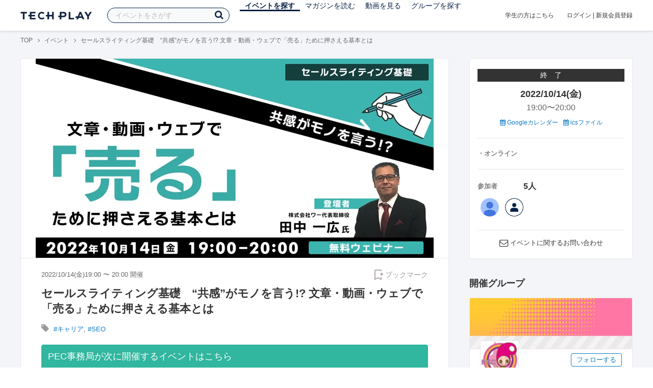

--- FILE ---
content_type: text/html; charset=UTF-8
request_url: https://techplay.jp/event/874859
body_size: 18116
content:
<!DOCTYPE html>
<html lang="ja">
<head>
    <meta charset="utf-8">
        <script>
    var dataLayer = dataLayer || [];
            dataLayer.push({ 'login': 'no', 'user_id': null });
    
    (function(w,d,s,l,i){w[l]=w[l]||[];w[l].push({'gtm.start':
        new Date().getTime(),event:'gtm.js'});var f=d.getElementsByTagName(s)[0],
        j=d.createElement(s),dl=l!='dataLayer'?'&l='+l:'';j.async=true;j.src=
        '//www.googletagmanager.com/gtm.js?id='+i+dl;f.parentNode.insertBefore(j,f);
    })(window,document,'script','dataLayer','GTM-K37XWQ');
</script>    <link rel="canonical" href="https://techplay.jp/event/874859" />

        
    <title>セールスライティング基礎　“共感”がモノを言う!? 文章・動画・ウェブで「売る」ために押さえる基本とは｜IT勉強会・イベントならTECH PLAY［テックプレイ］</title>
    <meta name="author" content="TECH PLAY">
    <meta name="keywords" content="TECH PLAY,テックプレイ,IT勉強会,ITセミナー,ITイベント,エンジニア勉強会,技術勉強会,IT勉強会カレンダー">
    <meta name="description" content="2022/10/14（金）開催 セールスライティング基礎 “共感”がモノを言う!? 文章・動画・ウェブで「売る」ために押さえる基本とは クリーク･アンド･リバー社（C&amp;amp;R社）は、10月14日（金） セールスライティングに関する無料ウェビナーを開催します。 WEB上の無料のテキストコンテンツの大半は、「有料コンテンツの購入」や「広告」を目的として存在しているものがほとんどです。このため、少なくとも運営側にとっては、「有料コ...">
    <meta property="fb:app_id" content="703735426307641" />
    <meta property="og:type" content="article" />
    <meta property="og:title" content="セールスライティング基礎　“共感”がモノを言う!? 文章・動画・ウェブで「売る」ために押さえる基本とは｜IT勉強会・イベントならTECH PLAY［テックプレイ］" />
    <meta property="og:description" content="2022/10/14（金）開催 セールスライティング基礎 “共感”がモノを言う!? 文章・動画・ウェブで「売る」ために押さえる基本とは クリーク･アンド･リバー社（C&amp;amp;R社）は、10月14日（金） セールスライティングに関する無料ウェビナーを開催します。 WEB上の無料のテキストコンテンツの大半は、「有料コンテンツの購入」や「広告」を目的として存在しているものがほとんどです。このため、少なくとも運営側にとっては、「有料コ..."/>
    <meta property="og:image" content="https://s3.techplay.jp/tp-images/event/8f8d512b02196322b10db5b3f237d9fc25296a2d.jpg?w=1200" />
    <meta property="og:url" content="https://techplay.jp/event/874859" />
    <meta property="og:site_name" content="TECH PLAY" />
    <meta property="og:locale" content="ja_JP" />
    <meta name="twitter:card" content="summary_large_image">
    <meta name="twitter:site" content="@techplayjp">
    <meta name="twitter:title" content="セールスライティング基礎　“共感”がモノを言う!? 文章・動画・ウェブで「売る」ために押さえる基本とは｜IT勉強会・イベントならTECH PLAY［テックプレイ］">
    <meta name="twitter:description" content="2022/10/14（金）開催 セールスライティング基礎 “共感”がモノを言う!? 文章・動画・ウェブで「売る」ために押さえる基本とは クリーク･アンド･リバー社（C&amp;amp;R社）は、10月14日（金） セールスライティングに関する無料ウェビナーを開催します。 WEB上の無料のテキストコンテンツの大半は、「有料コンテンツの購入」や「広告」を目的として存在しているものがほとんどです。このため、少なくとも運営側にとっては、「有料コ...">
    <meta name="twitter:image:src" content="https://s3.techplay.jp/tp-images/event/8f8d512b02196322b10db5b3f237d9fc25296a2d.jpg?w=1200">

    
    <meta name="csrf-token" content="0FdcBdiJwS2PhsZhl4a3BnKtAhGjeQJcrPdvemyj">
    <meta name="viewport" content="width=device-width, maximum-scale=1">
    <link rel="icon" type="image/x-icon" href="https://files.techplay.jp/X9KWY2IVG/images/favicon.ico">
    <link rel="apple-touch-icon" sizes="144x144" href="https://files.techplay.jp/X9KWY2IVG/images/icon/apple-touch-icon-144.png">
    <link rel="apple-touch-icon" sizes="152x152" href="https://files.techplay.jp/X9KWY2IVG/images/icon/apple-touch-icon-152.png">
    <link rel="apple-touch-icon" sizes="180x180" href="https://files.techplay.jp/X9KWY2IVG/images/icon/apple-touch-icon-180.png">
    <link rel="manifest" href="https://files.techplay.jp/X9KWY2IVG/manifest.json">
    <link href="https://fonts.googleapis.com/css?family=Noto+Sans+JP:400,700&amp;subset=japanese" rel="stylesheet">
    <link rel="stylesheet" href="https://files.techplay.jp/X9KWY2IVG/css/frontend.css">

    </head>
<body>
<noscript>
    <iframe src="//www.googletagmanager.com/ns.html?id=GTM-K37XWQ"
        height="0" width="0" style="display:none;visibility:hidden"></iframe>
</noscript><script>window.fbAsyncInit = function() {FB.init({appId:'703735426307641',xfbml:true,version:'v18.0'});};</script>
<script async defer crossorigin="anonymous" src="https://connect.facebook.net/ja_JP/sdk.js"></script>
<div class="wrap-body" id="mainContentArea">

<header id="js-pageheader" class="pageheader">
    <div class="pageheader-inner">
        <div class="pageheader-col">
            <div class="pageheader-logo">
                <a href="https://techplay.jp"><img src="https://files.techplay.jp/X9KWY2IVG/images/logo.png" alt="TECH PLAY"></a>
            </div>
            <div class="pageheader-search">
    <form method="get" name="event" action="https://techplay.jp/event/search">
        <input id="kw_search" type="text" class="pageheader-search-input" name="keyword" autocomplete="off" placeholder="イベントをさがす" value="">
        <button id="searchBtn" class="pageheader-search-btn" type="submit">
            <i class="fa fa-search" aria-label="キーワード検索"></i>
        </button>
    </form>
    <div id="suggest" style="display: none;"></div>
    </div>
            <nav class="pageheader-nav">
                <ul class="pageheader-nav-list">
                    <li class="pageheader-dropdown pageheader-nav-current">
                        <a href="https://techplay.jp/event">イベントを探す</a>
                        <ul class="pageheader-dropdown-content">
                            <li class=""><a href="https://techplay.jp/event/today">本日開催のイベント</a></li>
                            <li class=""><a href="https://techplay.jp/event/tomorrow">明日開催のイベント</a></li>
                            <li class=""><a href="https://techplay.jp/ranking/future_event">ランキング</a></li>
                            <li class=""><a href="https://techplay.jp/calendar">カレンダー</a></li>
                        </ul>
                    </li>
                    <li class="pageheader-dropdown ">
                        <a href="https://techplay.jp/column">マガジンを読む</a>
                        <ul class="pageheader-dropdown-content">
                            <li class=""><a href="https://techplay.jp/column">マガジン</a></li>
                            <li class=""><a href="https://techplay.jp/blog">技術ブログ</a></li>
                            <li class=""><a href="https://techplay.jp/book">書籍</a></li>
                        </ul>
                    </li>
                    <li class="">
                        <a href="https://techplay.jp/video">動画を見る</a>
                    </li>
                    <li class="pageheader-dropdown ">
                        <a href="https://techplay.jp/community">グループを探す</a>
                        <ul class="pageheader-dropdown-content">
                            <li class=""><a href="https://techplay.jp/community_entry">グループを作る</a></li>
                            <li><a href="https://owner.techplay.jp" target="_blank">イベント作成・管理</a></li>
                        </ul>
                    </li>
                </ul>
            </nav>
        </div>
        <div class="pageheader-col">
            <div class="pageheader-student">
                <a href="https://techplay.jp/student">学生の方はこちら</a>
            </div>
                            <div class="pageheader-login">
                    <a href="https://techplay.jp/login">ログイン</a>  |  <a href="https://techplay.jp/user/signup">新規会員登録</a>
                </div>
                    </div>
    </div>
</header>
    
<div class="wrap-body-bg">
        <div class="breadcrumbs" role="navigation">
    <ul class="breadcrumbs-inner">
        <li class="breadcrumbs-item"><a href="https://techplay.jp">TOP</a></li>
                                    <li class="breadcrumbs-item"><a href="https://techplay.jp/event">イベント</a></li>
                            <li class="breadcrumbs-item">セールスライティング基礎　&ldquo;共感&rdquo;がモノを言う!? 文章・動画・ウェブで「売る」ために押さえる基本とは</li>
    </ul>
</div>

<script type="application/ld+json">
{
    "@context": "https:\/\/schema.org",
    "@type": "BreadcrumbList",
    "itemListElement": [
        {
            "@type": "ListItem",
            "position": 1,
            "name": "TOP",
            "item": "https:\/\/techplay.jp"
        },
        {
            "@type": "ListItem",
            "position": 2,
            "name": "\u30a4\u30d9\u30f3\u30c8",
            "item": "https:\/\/techplay.jp\/event"
        },
        {
            "@type": "ListItem",
            "position": 3,
            "name": "\u30bb\u30fc\u30eb\u30b9\u30e9\u30a4\u30c6\u30a3\u30f3\u30b0\u57fa\u790e\u3000\u201c\u5171\u611f\u201d\u304c\u30e2\u30ce\u3092\u8a00\u3046!? \u6587\u7ae0\u30fb\u52d5\u753b\u30fb\u30a6\u30a7\u30d6\u3067\u300c\u58f2\u308b\u300d\u305f\u3081\u306b\u62bc\u3055\u3048\u308b\u57fa\u672c\u3068\u306f",
            "item": "https:\/\/techplay.jp\/event\/874859"
        }
    ]
}
</script>
    <div class="l-card l-card-medium-padding l-row l-row-between l-row-alignStart eventDetail">
        <div class="l-card-medium l-shrink" role="main">
            <article class="eventDetail-wrapper">
                                    <div class="eventDetail-thumbnailWrapper">
                        <img src="https://s3.techplay.jp/tp-images/event/8f8d512b02196322b10db5b3f237d9fc25296a2d.jpg?w=1200" class="eventDetail-thumbnail" />
                    </div>
                                <div class="eventDetail-innerSpace">
                    <header class="eventDetail-header">
                        <h1 class="eventDetail-heading">セールスライティング基礎　&ldquo;共感&rdquo;がモノを言う!? 文章・動画・ウェブで「売る」ために押さえる基本とは</h1>
                        <div class="d-flex justify-content-between align-items-center mB10">
                            <div class="fs13 cGY-3">
                                2022/10/14(金)19:00
                                                                    〜
                                                                            20:00
                                                                                                    開催
                            </div>
                            <a href="https://techplay.jp/login" class="bookmark-btn" data-is-text="true" title="ブックマーク">
        <span class="bookmark-icon"></span><span class="bookmark-text">ブックマーク</span>
    </a>
                        </div>
                                            </header>
                                            <div class="tags-text"><i class="fa fa-lg fa-tag"></i>
                                                            <a href="https://techplay.jp/event/tag/career" class="tags-item">#キャリア</a>,                                                             <a href="https://techplay.jp/event/tag/seo" class="tags-item">#SEO</a>                                                    </div>
                                        
                    
                                                                                                                                <section class="focusedEvent">
                                    <h2 class="focusedEvent-heading">PEC事務局が次に開催するイベントはこちら</h2>
                                    <div class="focusedEvent-body">
                                        <div class="eventlist-card" itemscope itemtype="https://schema.org/Event">
    <div class="eventlist-card-body">
        <div class="eventlist-card-date">
                                        <div class="eventlist-card-day">02/13(金)</div>
                <div class="eventlist-card-time">
                    <span content="2026-02-13T19:00:00+09:00" itemprop="startDate">19:00</span>〜<span content="2026-02-13T20:00:00+09:00" itemprop="endDate">20:00</span>
                </div>
                    </div>
        <div class="eventlist-card-inner">
            <div class="eventlist-card-header">
                                    <a class="eventlist-card-thumbnail" href="https://techplay.jp/event/990801" style="background-image: url(https://s3.techplay.jp/tp-images/event/92a3cf6e20fa2fbd85aa1a82b75f23869c15c1bf.jpg?w=600);" itemprop="image"></a>
                                <h3 class="eventlist-card-title">
                    <a itemprop="url" href="https://techplay.jp/event/990801"><span itemprop="name">「対話で育む組織の未来」～個の成長をチームの力に～ 第2回：問いが関係性を変えるとき、対話が始まる</span></a>
                </h3>
            </div>
                                    <div class="eventlist-card-info">
                                    <meta itemprop="eventAttendanceMode" content="https://schema.org/OnlineEventAttendanceMode"/>
                    <div class="eventlist-card-area" itemprop="location" itemscope itemtype="https://schema.org/VirtualLocation">
                                                    <i class="fa fa-lg fa-map-marker"></i><span>オンライン</span>
                                                                            <meta itemprop="url" content="https://techplay.jp/event/990801"/>
                                            </div>
                                                                <div class="eventlist-card-tags">
                                                                <i class="fa fa-lg fa-tag"></i>
                                                                                <a href="https://techplay.jp/event/tag/career">キャリア</a>                                                            </div>
                                    <div class="eventlist-card-capacity">
                                                    <span class="eventlist-card-capacity-entered ">4</span>
                                                                                                    人                    </div>
                            </div>
        </div>
    </div>
    <div class="eventlist-card-footer">
                    <div class="eventlist-card-owner">
                                    <a href="https://techplay.jp/community/crpec" class="eventlist-card-owner-item">
                        <div class="eventlist-card-owner-thumbs" style="background-image: url(https://s3.techplay.jp/tp-images/organizer/EBTuHZKgoTX1kNgLvctYwwVsKlkwn4LMXiKzui0R.jpg?w=160);"></div>
                        <div class="eventlist-card-owner-name">PEC事務局</div>
                    </a>
                            </div>
                                    <a href="https://techplay.jp/login" class="bookmark-btn" data-is-text="true" title="ブックマーク">
        <span class="bookmark-icon"></span><span class="bookmark-text">ブックマーク</span>
    </a>
            </div>
</div>
                                    </div>
                                </section>
                                                                        
                    <div class="event-detail">

                        
                        <div class="body">
                            
                                                        <div id="participationTable">
                                <table>
                                    <thead><tr><th>参加枠</th><th class="type">申込形式</th><th class="price">参加費</th>
                                         <th class="capacity">参加者</th>                                     </tr></thead>
                                    <tbody>
                                                                            <tr>    <td class="category">
        <div class="category-inner">
            <div>10月14日（金）19:00~セールスライティング基礎　&ldquo;共感&rdquo;がモノを言う!? 文章・動画・ウェブで「売る」ために押さえる基本とは</div>
                    </div>
    </td>
    <td class="type">
                    先着順
            </td>
    <td class="price">
            無料
        </td>
            <td class="capacity">
                                                <span class="num">5人</span>
                                                             </td>
    </tr>
                                                                                                                </tbody>
                                </table>
                                                            </div>
                            
                                                                        <div class="social-icon-area social"></div>
                        
                            <h2>イベント内容</h2>
                            <section id="edited" class="text">
                                <h1>セールスライティング基礎　“共感”がモノを言う!? 文章・動画・ウェブで「売る」ために押さえる基本とは</h1>
<p>クリーク･アンド･リバー社（C&amp;R社）は、10月14日（金） セールスライティングに関する無料ウェビナーを開催します。</p>
<p>WEB上の無料のテキストコンテンツの大半は、「有料コンテンツの購入」や「広告」を目的として存在しているものがほとんどです。このため、少なくとも運営側にとっては、「有料コンテンツの購入率」や「広告のクリック率」がそのテキストコンテンツの価値となります。<br>では、どうすれば「有料コンテンツの購入率」や「広告のクリック率」を高めることができるのか？、そのポイントをお話します。</p>
<p>講師は、<a href="https://www.creativevillage.ne.jp/category/event-list/seminar/119990/">セールスライティング基礎講座(全26章）※演習付き Eラーニング</a>　で登壇いただいている、田中一広先生です。</p>
<p>本ウェビナー内で、Eラーニングの内容についてもご紹介いたしますので、お申込をご検討されている方は是非参考にご参加ください。<br><br></p>
<h4>こんなことをお話します！</h4>
<ul>
<li>バズとは何か？</li>
<li>どんな時に人は口コミをしたくなるのか？</li>
<li>口コミされる記事の種類とは？</li>
<li>口コミを誘発する「ネタ」の作り方とは？</li>
<li>実はバズればいいというものではない？</li>
<li>意図した人に見てもらえるテキストの作り方とは？</li>
</ul>
<h4>こんな方にオススメ！</h4>
<ul>
<li>ライター、ライター志望者、Web制作者やディレクター等でライティングノウハウを身に付けたい方</li>
<li>セールスライティング業務をしていきたいとお考えの方</li>
<li>企業の広報担当の方</li>
<li>セールスライティング基礎講座(全26章）※演習付き Eラーニング　に興味にある方</li>
</ul>
<h2>タイムスケジュール</h2>
<table>
<thead>
<tr>
<th>時間</th>
<th>内容</th>
<th>speaker</th>
</tr>
</thead>
<tbody>
<tr>
<td>19：00～19：05</td>
<td>オープニング</td>
<td>C&amp;R社</td>
</tr>
<tr>
<td>19：05～19：50</td>
<td>講演</td>
<td>田中一広氏</td>
</tr>
<tr>
<td>19：50～20：00</td>
<td>質疑応答</td>
<td></td>
</tr>
<tr>
<td>20：00～</td>
<td>クロージング</td>
<td></td>
</tr>
</tbody>
</table>
<p>※ 当日予告なく時間配分・内容が変更になる可能性がございます。</p>
<h2>登壇者</h2>
<h3>田中 一広（たなか・かずひろ）氏</h3>
<pre><code>株式会社ワー代表取締役
プランナー、ディレクター、システムエンジニア、ライター、イラストレーター
iモード向けゲームのシナリオライターとして勤務後、NTTドコモ、KDDI、ソフトバンクといった通信キャリア向け公式サイトのプランナーに転身。その後、携帯電話インターネット広告の営業企画部門の事業部長を務め、独立。2006年に株式会社ワーとして法人化。ホラーゲーム作家として活動中。
</code></pre>
<h2>参加対象</h2>
<p>・Webライターを目指されている方<br>・企業の広報担当の方<br>・SNS運用を担当されている方<br>等</p>
<h2>参加費</h2>
<p>無料</p>
<h2>当ウェビナーについて</h2>
<ul>
<li>
<a href="https://www.creativevillage.ne.jp/category/event-list/seminar/121341/">こちらのサイト</a>からもお申込みいただくことができます。</li>
</ul>
<p>▼C&amp;R社で実施しているオンライン講座・ウェビナー　一覧ページ<br><a href="https://www.c-place.ne.jp/pec/html/index.html">https://www.c-place.ne.jp/</a></p>
                            </section>
                            
                            
                            
                                                    <div class="submit" id="v-event-detail-submit">
                                                                                                <div v-cloak>
    <v-modal
        :id="modalName"
        :name="modalName"
        width="900px"
        height="440px"
        :scrollable="false"
    >
    <div class="userRegister">
        <div>
            <h2 class="userRegister-heading userRegister-heading-center">新規会員登録</h2>
            <p class="userRegister-text userRegister-text-center">
                このイベントに申し込むには会員登録が必要です。<br>
                アカウント登録済みの方は<a href="https://techplay.jp/login">ログイン</a>してください。
            </p>
            <hr>
            <div class="userRegister-signIn">
                <ul class="userRegister-signIn-social">
                    <li class="userRegister-signIn-social-google">
                        <a href="https://techplay.jp/login/google">
                            <span class="fa fa-lg fa-fw fa-google" aria-hidden="true"></span>Googleで登録
                        </a>
                    </li>
                    <li class="userRegister-signIn-social-github">
                        <a href="https://techplay.jp/login/github">
                            <span class="fa fa-lg fa-fw fa-github" aria-hidden="true"></span>GitHubで登録
                        </a>
                    </li>
                    <li class="userRegister-signIn-social-mail">
                        <a href="https://techplay.jp/user/create">
                            <span class="fa fa-lg fa-fw fa-envelope-o" aria-hidden="true"></span>メールアドレスで登録
                        </a>
                    </li>
                </ul>
            </div>
            <hr>
            <div class="userRegister-text"><p>※ ソーシャルアカウントで登録するとログインが簡単に行えます。</p><p>※ 連携したソーシャルアカウントは、会員登録完了後にいつでも変更できます。</p></div>
        </div>
    </div>
    </v-modal>
</div>                            </div>
                                                        <div class="apilogo"><img src="https://files.techplay.jp/X9KWY2IVG/images/top/apilogo_dots.png" alt="TECH PLAY"></div>
                                                    
                        </div>
                    </div>
                                                                                                    </div>
            </article>
                        <section class="similarEvent">
    <h2 class="similarEvent-heading">関連するイベント</h2>
    <div class="l-card-main l-card-overflow similarEvent-inner">
                <article class="eventListSimple">
            <header class="eventListSimple-header">
                <h2 class="eventListSimple-heading">
                    <a href="https://techplay.jp/event/989961">インディペンデント・ディレクター杉浦幹男氏が聞く、アート・コンテンツと地域振興シリーズvol.18 プロジェクションマッピングから地域振興について考える～沖縄での挑戦～</a>
                </h2>
                <div class="eventListSimple-info">
                    <div class="eventListSimple-info-inner">
                        <p>2026/01/16(金) 開催</p>
                                            </div>
                </div>
            </header>
            <div class="eventListSimple-body">
                <a href="https://techplay.jp/event/989961">
                    <img class="eventListSimple-thumbnail" src="https://s3.techplay.jp/tp-images/event/36eb238afc1c50f01ef233963987d808880b5ee3.jpg?w=600" alt="インディペンデント・ディレクター杉浦幹男氏が聞く、アート・コンテンツと地域振興シリーズvol.18 プロジェクションマッピングから地域振興について考える～沖縄での挑戦～">
                </a>
            </div>
        </article>
                <article class="eventListSimple">
            <header class="eventListSimple-header">
                <h2 class="eventListSimple-heading">
                    <a href="https://techplay.jp/event/990321">生成AIの時代にChatGPT-5やGeminiにも選ばれる！たった半年で圏外から難関キーワード「SEO対策」1位を実現したウィルゲート式SEO戦略講座</a>
                </h2>
                <div class="eventListSimple-info">
                    <div class="eventListSimple-info-inner">
                        <p>2026/01/19(月) 開催</p>
                                            </div>
                </div>
            </header>
            <div class="eventListSimple-body">
                <a href="https://techplay.jp/event/990321">
                    <img class="eventListSimple-thumbnail" src="https://s3.techplay.jp/tp-images/event/40563e48f3ae0647cc00abeba2c3a68bbd3e6a29.png?w=600" alt="生成AIの時代にChatGPT-5やGeminiにも選ばれる！たった半年で圏外から難関キーワード「SEO対策」1位を実現したウィルゲート式SEO戦略講座">
                </a>
            </div>
        </article>
                <article class="eventListSimple">
            <header class="eventListSimple-header">
                <h2 class="eventListSimple-heading">
                    <a href="https://techplay.jp/event/990105">「対話で育む組織の未来」～個の成長をチームの力に～　 第1回：コミュニケーションの５つの力</a>
                </h2>
                <div class="eventListSimple-info">
                    <div class="eventListSimple-info-inner">
                        <p>2026/01/19(月) 開催</p>
                                            </div>
                </div>
            </header>
            <div class="eventListSimple-body">
                <a href="https://techplay.jp/event/990105">
                    <img class="eventListSimple-thumbnail" src="https://s3.techplay.jp/tp-images/event/39353fbedf2f4808cd105092dbe1d9d1a8fd936f.jpg?w=600" alt="「対話で育む組織の未来」～個の成長をチームの力に～　 第1回：コミュニケーションの５つの力">
                </a>
            </div>
        </article>
                <article class="eventListSimple">
            <header class="eventListSimple-header">
                <h2 class="eventListSimple-heading">
                    <a href="https://techplay.jp/event/990637">エキスパートとしてのキャリア「技術に取り残される」 不安への処方箋</a>
                </h2>
                <div class="eventListSimple-info">
                    <div class="eventListSimple-info-inner">
                        <p>2026/01/19(月) 開催</p>
                                            </div>
                </div>
            </header>
            <div class="eventListSimple-body">
                <a href="https://techplay.jp/event/990637">
                    <img class="eventListSimple-thumbnail" src="https://s3.techplay.jp/tp-images/event/c455d407f4589c05e4a59630d804a3b6b23fc072.png?w=600" alt="エキスパートとしてのキャリア「技術に取り残される」 不安への処方箋">
                </a>
            </div>
        </article>
                <article class="eventListSimple">
            <header class="eventListSimple-header">
                <h2 class="eventListSimple-heading">
                    <a href="https://techplay.jp/event/990106">SEO・UI・競合が一本につながる　Webディレクターの設計術</a>
                </h2>
                <div class="eventListSimple-info">
                    <div class="eventListSimple-info-inner">
                        <p>2026/01/21(水) 開催</p>
                                            </div>
                </div>
            </header>
            <div class="eventListSimple-body">
                <a href="https://techplay.jp/event/990106">
                    <img class="eventListSimple-thumbnail" src="https://s3.techplay.jp/tp-images/event/14add7cceac723af4144d769ac45b1a285130359.jpg?w=600" alt="SEO・UI・競合が一本につながる　Webディレクターの設計術">
                </a>
            </div>
        </article>
            </div>
</section>
                        <section class="column-section" id="ga-tag-related-column">
        <h2 class="column-section-borderHeading">関連するマガジン</h2>
        <div class="l-card-main l-card-overflow column-section-inner">
                            <div class="column-section-list">
                    <h3 class="column-section-list-heading">
                        <a href="https://techplay.jp/column/445">PHPに関する資格をとりたい！PHP技術者認定試験とは？</a>
                    </h3>
                    <a class="column-section-list-thumbnail" href="https://techplay.jp/column/445">
                        <img src="https://s3.techplay.jp/tp-images/column/1/c799c4b3d9a5858eb3bd2aa8266f3c58a1246458.jpg?w=320" alt="PHPに関する資格をとりたい！PHP技術者認定試験とは？">
                    </a>
                </div>
                            <div class="column-section-list">
                    <h3 class="column-section-list-heading">
                        <a href="https://techplay.jp/column/440">PHPはプログラミング初学者でも始めやすい！具体的になにができる？</a>
                    </h3>
                    <a class="column-section-list-thumbnail" href="https://techplay.jp/column/440">
                        <img src="https://s3.techplay.jp/tp-images/column/1/3c11db5b7b8bad301249ea33b8b8fed21052e2c4.jpg?w=320" alt="PHPはプログラミング初学者でも始めやすい！具体的になにができる？">
                    </a>
                </div>
                            <div class="column-section-list">
                    <h3 class="column-section-list-heading">
                        <a href="https://techplay.jp/column/439">Ruby技術者認定試験の資格は就職に本当に有利なの？</a>
                    </h3>
                    <a class="column-section-list-thumbnail" href="https://techplay.jp/column/439">
                        <img src="https://s3.techplay.jp/tp-images/column/1/b46cceb611adbd331906f720d92c412df7502b81.jpg?w=320" alt="Ruby技術者認定試験の資格は就職に本当に有利なの？">
                    </a>
                </div>
                            <div class="column-section-list">
                    <h3 class="column-section-list-heading">
                        <a href="https://techplay.jp/column/434">【エンジニア必見】Pythonの資格がIT業界で注目され続ける理由とは</a>
                    </h3>
                    <a class="column-section-list-thumbnail" href="https://techplay.jp/column/434">
                        <img src="https://s3.techplay.jp/tp-images/column/1/3cc0f23498a41d5143eb651b24943fb0df6529d8.jpg?w=320" alt="【エンジニア必見】Pythonの資格がIT業界で注目され続ける理由とは">
                    </a>
                </div>
                    </div>
    </section>
        </div>
        <div class="l-card-right l-shrink eventAside" id="v-event-detail-attend">
    <div class="box eventAside-inner">
                    <div class="label-status label-status-end">終　了</div>
                        <time class="eventAside-day" datetime="2022-10-14">2022/10/14(金)</time>
        <div class="eventAside-time eventAside-time-row">
            <time datetime="19:00">19:00</time>〜
                        <time datetime="20:00">20:00</time>
                    </div>
        
        <ul class="eventAside-calendarList">
            <li>
                <a href="http://www.google.com/calendar/event?action=TEMPLATE&amp;text=%E3%82%BB%E3%83%BC%E3%83%AB%E3%82%B9%E3%83%A9%E3%82%A4%E3%83%86%E3%82%A3%E3%83%B3%E3%82%B0%E5%9F%BA%E7%A4%8E%E3%80%80%E2%80%9C%E5%85%B1%E6%84%9F%E2%80%9D%E3%81%8C%E3%83%A2%E3%83%8E%E3%82%92%E8%A8%80%E3%81%86%21%3F+%E6%96%87%E7%AB%A0%E3%83%BB%E5%8B%95%E7%94%BB%E3%83%BB%E3%82%A6%E3%82%A7%E3%83%96%E3%81%A7%E3%80%8C%E5%A3%B2%E3%82%8B%E3%80%8D%E3%81%9F%E3%82%81%E3%81%AB%E6%8A%BC%E3%81%95%E3%81%88%E3%82%8B%E5%9F%BA%E6%9C%AC%E3%81%A8%E3%81%AF&amp;details=https%3A%2F%2Ftechplay.jp%2Fevent%2F874859%3Futm_medium%3Dreferral%26utm_source%3Dgoogle_calendar%26utm_campaign%3Dgoogle_calendar&amp;location=%E3%82%AA%E3%83%B3%E3%83%A9%E3%82%A4%E3%83%B3&amp;dates=20221014T100000Z%2F20221014T110000Z&amp;trp=false&amp;sprop=https%3A%2F%2Ftechplay.jp%2Fevent%2F874859%26sprop%3Dname%3Atechplay" target="_blank"><i class="fa fa-calendar" aria-hidden="true"></i> Googleカレンダー</a>
            </li>
            <li>
                <a href="https://techplay.jp/event/ics/874859"><i class="fa fa-calendar" aria-hidden="true"></i> icsファイル</a>
            </li>
        </ul>

        <dl class="eventAside-info">
                        <dt class="eventAside-info-title">・オンライン</dt>
            
                    </dl>

                            
                <div class="eventAside-buttonArea">
                    </div>
        
        
        
                <dl class="eventAside-info eventAside-info-row">
            <dt class="eventAside-info-title">参加者</dt>
            <dd class="eventAside-info-item">
                                    <em class="">5人</em>
                                                                </dd>
        </dl>
                        <div id="attendeeList" class="eventAside-attendeeList"></div>
                    
        
                <p class="eventAside-contact">
            <i class="fa fa-envelope-o fa-lg"></i>
            <a href="https://techplay.jp/event/874859/contact">イベントに関するお問い合わせ</a>
        </p>
            </div>

                    
            <div class="box">
            <div class="heading"><h2>開催グループ</h2></div>
                                                            <div class="community-side-info">
                    <section class="community-card"  id="eventCommunity_1" >
    <div class="community-card-btn">
        <a class="followWithLoginBtn" href="https://techplay.jp/login">フォローする</a>
        <div class="community-card-follower">フォロワー
                            <a class="community-card-follower-count" href="https://techplay.jp/community/crpec/follower" data-community-follower-count="4305">1,498人</a>
                    </div>
    </div>
    <a class="community-card-link" href="https://techplay.jp/community/crpec">
        <div class="community-card-cover" style=" background-image: url(https://s3.techplay.jp/tp-images/organizer/UMAKOvXb8pUCN5r67DtU7x0WGTfPBa5qNbpEr3LU.png?w=600); "></div>
        <div class="community-card-main">
            <div class="community-card-main-header">
                <div class="community-card-icon" style="background-image:url(https://s3.techplay.jp/tp-images/organizer/EBTuHZKgoTX1kNgLvctYwwVsKlkwn4LMXiKzui0R.jpg?w=160);"></div>
            </div>
            <h3 class="community-card-heading">PEC事務局</h3>
                            <div class="community-card-description">株式会社クリーク・アンド・リバー社プロフェッショナルエデュケーションセンターです。クリエイターやエンジニア向けのウェビナーや講座の企画運営などやっています！</div>
                    </div>
    </a>
</section>
                                        <section class="community-side-topic">
    <h2 class="subhead">開催予定イベント</h2>
    <div class="content">
                    <div class="thumList thumList-top">
                <a class="thumList-image thumList-image-100" href="https://techplay.jp/event/990801" target="_blank">
                    <img src="https://s3.techplay.jp/tp-images/event/92a3cf6e20fa2fbd85aa1a82b75f23869c15c1bf.jpg?w=320" alt="「対話で育む組織の未来」～個の成長をチームの力に～ 第2回：問いが関係性を変えるとき、対話が始まる">
                </a>
                <div class="thumList-detail">
                    <a class="thumList-title thumList-title-s" href="https://techplay.jp/event/990801" target="_blank">「対話で育む組織の未来」～個の成長をチームの力に～ 第2回：問いが関係性を変えるとき、対話が始まる</a>
                    <div class="thumList-description">2026/02/13(金) 開催</div>
                </div>
            </div>
                    <div class="thumList thumList-top">
                <a class="thumList-image thumList-image-100" href="https://techplay.jp/event/990799" target="_blank">
                    <img src="https://s3.techplay.jp/tp-images/event/b3968d438b99d3f30880ca128bea7bad042f629a.jpg?w=320" alt="どう活かす？デザインの基礎知識 Vol.7「クリエイターが知っておきたいレイアウトの知識」">
                </a>
                <div class="thumList-detail">
                    <a class="thumList-title thumList-title-s" href="https://techplay.jp/event/990799" target="_blank">どう活かす？デザインの基礎知識 Vol.7「クリエイターが知っておきたいレイアウトの知識」</a>
                    <div class="thumList-description">2026/02/12(木) 開催</div>
                </div>
            </div>
                    <div class="thumList thumList-top">
                <a class="thumList-image thumList-image-100" href="https://techplay.jp/event/990800" target="_blank">
                    <img src="https://s3.techplay.jp/tp-images/event/ae71320e711b579349b7647e229b9337521f5b24.jpg?w=320" alt="「表計算」「データ集計・分析」「視覚化」 ３つに分けて体系を理解するExcelシリーズ データ集計・分析編 Vol.8【Power Query入門】">
                </a>
                <div class="thumList-detail">
                    <a class="thumList-title thumList-title-s" href="https://techplay.jp/event/990800" target="_blank">「表計算」「データ集計・分析」「視覚化」 ３つに分けて体系を理解するExcelシリーズ データ集計・分析編 Vol.8【Power Query入門】</a>
                    <div class="thumList-description">2026/02/13(金) 開催</div>
                </div>
            </div>
            </div>
</section>
                                                                                                    </div>
                                                </div>
    
        
        <div class="box" id="ga-side-community-entry">
    <div class="heading"><h2 class="title">TECH PLAY でイベントをはじめよう</h2></div>
    <div class="content">
        <p class="fs13">グループを作れば、無料で誰でもイベントページが作成できます。情報発信や交流のためのイベントをTECH PLAY で公開してみませんか？</p>
        <div class="mT20 text-center">
            <a class="btn-blue-line btn-blue-line-m btn-blue-line-w" href="https://techplay.jp/community_entry">無料でイベントをはじめる</a>
        </div>
    </div>
</div>

    
    <div class="box">
        <div class="heading"><h2 class="title">タグからイベントをさがす</h2></div>
        <div class="tags">
            <a class="tags-item" href="https://techplay.jp/event/tag/javascript">JavaScript</a>
<a class="tags-item" href="https://techplay.jp/event/tag/azure">Azure</a>
<a class="tags-item" href="https://techplay.jp/event/tag/ai">人工知能</a>
<a class="tags-item" href="https://techplay.jp/event/tag/android">Android</a>
<a class="tags-item" href="https://techplay.jp/event/tag/kubernetes">Kubernetes</a>
<a class="tags-item" href="https://techplay.jp/event/tag/deeplearning">Deep Learning</a>
<a class="tags-item" href="https://techplay.jp/event/tag/googlecloudplatform">Google Cloud</a>
<a class="tags-item" href="https://techplay.jp/event/tag/python">Python</a>
<a class="tags-item" href="https://techplay.jp/event/tag/security">セキュリティ</a>
<a class="tags-item" href="https://techplay.jp/event/tag/dataanalysis">データ分析</a>
        </div>
        <div class="jumpLink">
            <a href="https://techplay.jp/tag"><i class="fa fa-caret-right" aria-hidden="true"></i>タグ一覧からさがす</a>
        </div>
    </div>

        
                    <div class="box">
        <div class="heading"><h2 class="title">関連動画</h2></div>
        <div class="content">
                            <article class="video-related">
    <h2 class="video-related-heading">
        <a href="https://techplay.jp/video/335">データサイエンティストとして歩む私のキャリア。マテリアルズ・インフォマティ...</a>
    </h2>
    <a class="video-related-thumbnail video-play" href="https://techplay.jp/video/335">
        <img src="https://img.youtube.com/vi/hC8FjYhMekw/default.jpg" alt="データサイエンティストとして歩む私のキャリア。マテリアルズ・インフォマティクスによる材料開発支援のやりがいと面白さ">
    </a>
</article>
                            <article class="video-related">
    <h2 class="video-related-heading">
        <a href="https://techplay.jp/video/319">入社2年目のチャレンジ！顧客と共に事業を創る、NRI流&rdquo;コンサル&times;ソリューション&rdquo;...</a>
    </h2>
    <a class="video-related-thumbnail video-play" href="https://techplay.jp/video/319">
        <img src="https://img.youtube.com/vi/Z6X_XdGxlvQ/default.jpg" alt="入社2年目のチャレンジ！顧客と共に事業を創る、NRI流&rdquo;コンサル&times;ソリューション&rdquo;開発">
    </a>
</article>
                            <article class="video-related">
    <h2 class="video-related-heading">
        <a href="https://techplay.jp/video/453">&quot;枠におさまるな&quot;、新しい時代のエンジニアの生き方。〜SI・事業会社・コンサル...</a>
    </h2>
    <a class="video-related-thumbnail video-play" href="https://techplay.jp/video/453">
        <img src="https://img.youtube.com/vi/0ytwOdU6KBg/default.jpg" alt="&quot;枠におさまるな&quot;、新しい時代のエンジニアの生き方。〜SI・事業会社・コンサルを渡り歩いた元CTOが語る、仕事を劇的に面白くするアプローチ〜">
    </a>
</article>
                    </div>
    </div>
    
            <div class="box">
        <div class="focusedEvent">
            <div class="heading"><h2>注目のイベント</h2></div>
            <div class="content">
                <div class="event-card-list">
                                    <div class="event-card" data-ad-inview="event_detail/events/989739">
                        <div class="event-card-inner">
                            <header class="event-card-header">
                                <div class="event-card-title">
                                    <a href="https://techplay.jp/ad/event_detail/events/989739">NISSAN&times;AWSがつくる「クルマの中のクラウド基盤」大解剖！ &mdash;&mdash;高速CIでテスト時間75％削減｜5000人が使う開発ポータル｜コンテナ技術を量産車に適用</a>
                                </div>
                            </header>
                            <div class="event-card-info">
                                2026/01/21(水) 開催
                            </div>
                        </div>
                        <a href="https://techplay.jp/ad/event_detail/events/989739" class="event-card-thumbnail" style="background-image: url(https://s3.techplay.jp/tp-images/event/8bad30373def152fd2efdc0d9d66fbc6cf532441.jpg?w=600)" title="NISSAN&times;AWSがつくる「クルマの中のクラウド基盤」大解剖！ &mdash;&mdash;高速CIでテスト時間75％削減｜5000人が使う開発ポータル｜コンテナ技術を量産車に適用"></a>
                    </div>
                                    <div class="event-card" data-ad-inview="event_detail/events/990430">
                        <div class="event-card-inner">
                            <header class="event-card-header">
                                <div class="event-card-title">
                                    <a href="https://techplay.jp/ad/event_detail/events/990430">インフラ構築プロジェクトのリアル ―現場から学ぶプロジェクト管理の知恵―  CTC Engineer&#039;s Voyage＃3＜ランチタイム LT会＞</a>
                                </div>
                            </header>
                            <div class="event-card-info">
                                2026/01/19(月) 開催
                            </div>
                        </div>
                        <a href="https://techplay.jp/ad/event_detail/events/990430" class="event-card-thumbnail" style="background-image: url(https://s3.techplay.jp/tp-images/event/bd9a2e3efe7e1116f3c0b9f4152ef3fcfc927917.jpg?w=600)" title="インフラ構築プロジェクトのリアル ―現場から学ぶプロジェクト管理の知恵―  CTC Engineer&#039;s Voyage＃3＜ランチタイム LT会＞"></a>
                    </div>
                                </div>
            </div>
        </div>
    </div>
    
        
        <div class="box">
    <div class="randomBanner">
        <a href="https://techplay.jp/community_group/tug" target="_blank">
            <img src="https://s3.techplay.jp/tp-images/event/1/WgjTxmFHZkAqMj9l1AEXAMJxxQBDu73UBflDyX8m.png?w=600" alt="Tableau ユーザー会">
        </a>
        <a class="mT10" href="https://techplay.jp/community_group/snowflake_users" target="_blank">
            <img src="https://s3.techplay.jp/tp-images/event/1/RHEL9hy7zRTw6F9lVwqPkQnL2x36v8NZR42zIpxQ.png?w=600" alt="Snowflake ユーザー会">
        </a>
        <a class="mT10" href="https://techplay.jp/community_group/canva_village" target="_blank">
            <img src="https://s3.techplay.jp/tp-images/event/1/IwhJbMs2N7GqkcofAniVkBbL9KdxzDZCQBNzaROH.png?w=600" alt="Canva Village">
        </a>
    </div>
</div>

    <div v-cloak>
    <v-modal
        :id="modalName"
        :name="modalName"
        width="900px"
        height="440px"
        :scrollable="false"
    >
    <div class="userRegister">
        <div>
            <h2 class="userRegister-heading userRegister-heading-center">新規会員登録</h2>
            <p class="userRegister-text userRegister-text-center">
                このイベントに申し込むには会員登録が必要です。<br>
                アカウント登録済みの方は<a href="https://techplay.jp/login">ログイン</a>してください。
            </p>
            <hr>
            <div class="userRegister-signIn">
                <ul class="userRegister-signIn-social">
                    <li class="userRegister-signIn-social-google">
                        <a href="https://techplay.jp/login/google">
                            <span class="fa fa-lg fa-fw fa-google" aria-hidden="true"></span>Googleで登録
                        </a>
                    </li>
                    <li class="userRegister-signIn-social-github">
                        <a href="https://techplay.jp/login/github">
                            <span class="fa fa-lg fa-fw fa-github" aria-hidden="true"></span>GitHubで登録
                        </a>
                    </li>
                    <li class="userRegister-signIn-social-mail">
                        <a href="https://techplay.jp/user/create">
                            <span class="fa fa-lg fa-fw fa-envelope-o" aria-hidden="true"></span>メールアドレスで登録
                        </a>
                    </li>
                </ul>
            </div>
            <hr>
            <div class="userRegister-text"><p>※ ソーシャルアカウントで登録するとログインが簡単に行えます。</p><p>※ 連携したソーシャルアカウントは、会員登録完了後にいつでも変更できます。</p></div>
        </div>
    </div>
    </v-modal>
</div></div>    </div>
        <aside class="featuredTagArea">
    <header class="featuredTagArea-header">
        <h2 class="featuredTagArea-heading">注目のタグ</h2>
    </header>
    <div class="featuredTagArea-main tags">
        <a class="tags-item" href="https://techplay.jp/tag/ux">UX</a>
<a class="tags-item" href="https://techplay.jp/tag/deeplearning">Deep Learning</a>
<a class="tags-item" href="https://techplay.jp/tag/devops">DevOps</a>
<a class="tags-item" href="https://techplay.jp/tag/kubernetes">Kubernetes</a>
<a class="tags-item" href="https://techplay.jp/tag/ai">人工知能</a>
<a class="tags-item" href="https://techplay.jp/tag/android">Android</a>
<a class="tags-item" href="https://techplay.jp/tag/dataanalysis">データ分析</a>
<a class="tags-item" href="https://techplay.jp/tag/go">Go</a>
<a class="tags-item" href="https://techplay.jp/tag/googlecloudplatform">Google Cloud</a>
<a class="tags-item" href="https://techplay.jp/tag/security">セキュリティ</a>
        <a class="tags-item" href="https://techplay.jp/tag"><i class="fa fa-list-ul" aria-hidden="true"></i> タグ一覧からさがす</a>
    </div>
</aside>
</div>

<div id="footerArea">
        <footer class="pageFooter">
                <div class="pageFooter-menu">
    <div class="pageFooter-menu-inner">
        <section class="pageFooter-menu-col">
            <h4 class="pageFooter-menu-title">CONTENTS</h4>
            <ul class="pageFooter-menu-content">
                <li><a href="https://techplay.jp/event">イベント</a></li>
                <li><a href="https://techplay.jp/calendar">カレンダー</a></li>
                <li><a href="https://techplay.jp/column">マガジン</a></li>
                <li><a href="https://techplay.jp/blog">技術ブログ</a></li>
                <li><a href="https://techplay.jp/video">動画</a></li>
                <li><a href="https://techplay.jp/book">書籍</a></li>
                <li><a href="https://techplay.jp/community">グループ</a></li>
                <li><a href="https://techplay.jp/ranking/future_event">ランキング</a></li>
                <li><a href="https://techplay.jp/tag">タグ一覧</a></li>
            </ul>
        </section>
        <section class="pageFooter-menu-col">
            <h4 class="pageFooter-menu-title">TECH PLAY BUSINESS</h4>
            <ul class="pageFooter-menu-content">
                <li><a href="https://business.techplay.jp?utm_campaign=FY24_BRD_Link_TECHPLAYtoBUSINESS&amp;utm_source=techplay&amp;utm_medium=referral&amp;utm_content=footer" target="_blank">TECH PLAY BUSINESSとは？</a></li>
                <li><a href="https://business.techplay.jp/recruit?utm_campaign=FY24_BRD_Link_TECHPLAYtoBUSINESS&amp;utm_source=techplay&amp;utm_medium=referral&amp;utm_content=footer" target="_blank">エンジニア採用</a></li>
                <li><a href="https://business.techplay.jp/academy?utm_campaign=FY24_BRD_Link_TECHPLAYtoBUSINESS&amp;utm_source=techplay&amp;utm_medium=referral&amp;utm_content=footer" target="_blank">DX / デジタル人材育成</a></li>
                <li><a href="https://business.techplay.jp/engineer-bootcamp?utm_campaign=FY24_BRD_Link_TECHPLAYtoBUSINESS&amp;utm_source=techplay&amp;utm_medium=referral&amp;utm_content=footer" target="_blank">エンジニア育成</a></li>
                <li><a href="https://info.techplay.jp/document_mediaguide?utm_campaign=FY24_BRD_LP_TECHPLAYmediaguide&amp;utm_source=techplay&amp;utm_medium=referral&amp;utm_content=footer" target="_blank">広告掲載</a></li>
            </ul>
        </section>
        <section class="pageFooter-menu-col">
            <h4 class="pageFooter-menu-title">ABOUT</h4>
            <ul class="pageFooter-menu-content">
                <li><a href="https://techplay.jp/about">TECH PLAYとは？</a></li>
                <li><a href="https://techplay.jp/information">お知らせ</a></li>
                <li><a href="https://techplay.jp/company">運営会社</a></li>
                <li><a href="https://techplay.jp/faq">よくある質問</a></li>
                <li><a href="https://techplay.jp/community_entry">イベントをはじめる</a></li>
                <li><a href="https://owner.techplay.jp" target="_blank">イベント管理</a></li>
                            </ul>
        </section>
        <section class="pageFooter-menu-col">
            <h4 class="pageFooter-menu-title">POLICY</h4>
            <ul class="pageFooter-menu-content">
                <li><a href="https://techplay.jp/terms_of_use">TECH PLAY サービスユーザー利用規約</a></li>
                <li><a href="https://techplay.jp/privacy">個人情報の取扱いについて</a></li>
                <li><a href="https://techplay.jp/asct">特定商取引に関する法律に基づく表示</a></li>
                <li><a href="https://persol-innovation.co.jp/policy/cookie/">パーソナルデータの外部送信について</a></li>
            </ul>
        </section>
    </div>
</div>
                <div class="pageFooter-info">
    <div class="pageFooter-info-inner">
        <p class="pageFooter-info-copyright"><small>(c) 2026 PERSOL INNOVATION CO., LTD.</small></p>
        <ul class="pageFooter-info-sns">
            <li>
                <a class="pageFooter-info-sns-twitter" href="https://x.com/techplayjp" title="X" target="_blank">
                    <i class="fa fa-twitter" aria-hidden="true"></i>
                </a>
            </li>
            <li>
                <a class="pageFooter-info-sns-facebook" href="https://www.facebook.com/285819165154880" title="Facebookページ" target="_blank">
                    <i class="fa fa-facebook" aria-hidden="true"></i>
                </a>
            </li>
            <li>
                <a class="pageFooter-info-sns-youtube" href="https://www.youtube.com/@techplay4535/videos" title="YouTube" target="_blank">
                    <i class="fa fa-youtube-play" aria-hidden="true"></i>
                </a>
            </li>
            <li>
                <a class="pageFooter-info-sns-rss" href="https://rss.techplay.jp/event/w3c-rss-format/rss.xml" title="新規イベントFeed" target="_blank">
                    <i class="fa fa-rss" aria-hidden="true"></i>
                </a>
            </li>
        </ul>
    </div>
</div>
    </footer>
</div>

</div>
<div id="js-flash-msg-area" class="flashMessageArea"></div>
<script src="https://files.techplay.jp/X9KWY2IVG/js/frontend.js" crossorigin="anonymous"></script>
<script>
            (function() {
                        var suggestList = [".NET","3D","A\/B\u30c6\u30b9\u30c8","A2A","Adobe XD","Alexa","Alibaba Cloud","Anaconda","Android","Android Studio","Angular","Ansible","Apache","Apache Spark","API","AR","Arduino","Atom","AWS","Azure","Babel","bash","BioTech","Blender","Bot","C#","C++","CAD","CAE","CakePHP","Canva","CDN","CentOS","ChatGPT","ChatOps","CI\/CD","Cisco","CivicTech","Claude Code","Cline","CMS","COBOL","CRM","CS","CSS","Cursor","CX","Cypress","C\u8a00\u8a9e","Dart","Datadog","Deep Learning","DevOps","Django","DNS","Docker","Drupal","DX","Eclipse","EdTech","EFO","Elasticsearch","Electron","Elixir","Elm","Emacs","Embulk","Erlang","ERP","Ethereum","FaaS","Figma","Fintech","Firebase","Flask","Flutter","FoodTech","FPGA","GA4","GIS","Git","GitHub","GitHub Copilot","Go","Google Analytics","Google Apps Script","Google BigQuery","Google Cloud","Google Colab","Google Workspace","GPU","GraphQL","Hadoop","Haskell","HealthTech","Heroku","HoloLens","HR\u30c6\u30af\u30ce\u30ed\u30b8\u30fc","HTML","Hyper-V","IaaS","IaC","IBM Cloud","IDaaS","IDE","iOS","IoT","Java","JavaScript","Jenkins","Jest","jQuery","Julia","Jupyter","Kaggle","Kibana","kintone","Kotlin","Kubernetes","LangChain","Laravel","Linux","Lisp","Looker","LPO","LT\uff08\u30e9\u30a4\u30c8\u30cb\u30f3\u30b0\u30c8\u30fc\u30af\uff09","MaaS","Mackerel","macOS","MCP","MeCab","Meetup","micro:bit","Microservices","MLOps","MongoDB","MR","MySQL","NestJS","New Relic","Next.js","NFC","NFT","Nginx","Node-RED","Node.js","NoSQL","Nuxt.js","OAuth","Objective-C","Oculus","OpenShift","OpenStreetMap","Oracle","OSS","OWASP","PaaS","PayPal","Perl","PHP","Playwright","PostgreSQL","Power Apps","Power BI","PowerShell","PWA","Python","Qlik","R","RAG","Raspberry Pi","React","Redis","Redmine","Redux","Remix","RESAS","RPA","Ruby","Ruby on Rails","Rust","SaaS","Salesforce","SAP","Sass","Scala","Scratch","SDGs","Selenium","SEO","Serverless","Shell","Sketch","Snowflake","Solr","Spine","SportTech","SpriteStudio","SQL","SQLite","SQLServer","SRE","Sublime Text","Swift","Tableau","TDD","TensorFlow","Terraform","Transformers","Treasure Data","TypeScript","Ubuntu","UI\u30c7\u30b6\u30a4\u30f3","Unity","Unreal Engine","UX","Vagrant","Vim","VirtualBox","Visual Basic","Visual Studio","VMware","VR","Vue.js","VUI","web3","webpack","WebRTC","Web\u30c7\u30b6\u30a4\u30f3","Web\u30de\u30fc\u30b1\u30c6\u30a3\u30f3\u30b0","Windows","Windows Server","Wireshark","WordPress","XAI","Xamarin","Xcode","Zabbix","\u30a2\u30fc\u30ad\u30c6\u30af\u30c1\u30e3","\u30a2\u30a4\u30c7\u30a2\u30bd\u30f3","\u30a2\u30af\u30bb\u30b7\u30d3\u30ea\u30c6\u30a3","\u30a2\u30af\u30bb\u30b9\u89e3\u6790","\u30a2\u30b8\u30e3\u30a4\u30eb","\u30a2\u30bb\u30f3\u30d6\u30e9","\u30a2\u30c9\u30c6\u30af","\u30a2\u30eb\u30b4\u30ea\u30ba\u30e0","\u30a4\u30f3\u30d5\u30e9","\u30a8\u30cd\u30eb\u30ae\u30fc","\u30aa\u30fc\u30d7\u30f3\u30a4\u30ce\u30d9\u30fc\u30b7\u30e7\u30f3","\u30aa\u30fc\u30d7\u30f3\u30c7\u30fc\u30bf","\u30aa\u30e0\u30cb\u30c1\u30e3\u30cd\u30eb","\u30aa\u30f3\u30d7\u30ec\u30df\u30b9","\u30ad\u30c3\u30ba","\u30ad\u30e3\u30ea\u30a2","\u30b0\u30e9\u30d5\u30a3\u30c3\u30af\u30c7\u30b6\u30a4\u30f3","\u30b0\u30ed\u30fc\u30b9\u30cf\u30c3\u30af","\u30b2\u30fc\u30e0","\u30b3\u30fc\u30c9\u30ea\u30fc\u30c7\u30a3\u30f3\u30b0","\u30b3\u30f3\u30b5\u30eb\u30c6\u30a3\u30f3\u30b0","\u30b3\u30f3\u30c6\u30b9\u30c8","\u30b5\u30fc\u30d0\u30fc\u30b5\u30a4\u30c9","\u30b9\u30af\u30fc\u30eb","\u30b9\u30af\u30e9\u30e0","\u30b9\u30bf\u30fc\u30c8\u30a2\u30c3\u30d7","\u30b9\u30de\u30fc\u30c8\u30b9\u30d4\u30fc\u30ab\u30fc","\u30bb\u30ad\u30e5\u30ea\u30c6\u30a3","\u30bd\u30d5\u30c8\u30a6\u30a7\u30a2\u30c6\u30b9\u30c8","\u30c1\u30fc\u30e0\u30d3\u30eb\u30c7\u30a3\u30f3\u30b0","\u30c7\u30fc\u30bf\u30b5\u30a4\u30a8\u30f3\u30b9","\u30c7\u30fc\u30bf\u30d9\u30fc\u30b9","\u30c7\u30fc\u30bf\u30de\u30a4\u30cb\u30f3\u30b0","\u30c7\u30fc\u30bf\u5206\u6790","\u30c7\u30b8\u30bf\u30eb\u30de\u30fc\u30b1\u30c6\u30a3\u30f3\u30b0","\u30c6\u30b9\u30c8","\u30c9\u30e1\u30a4\u30f3\u99c6\u52d5","\u30c9\u30ed\u30fc\u30f3","\u30cd\u30c3\u30c8\u30ef\u30fc\u30af","\u30ce\u30fc\u30b3\u30fc\u30c9\/\u30ed\u30fc\u30b3\u30fc\u30c9","\u30cf\u30fc\u30c9\u30a6\u30a7\u30a2","\u30cf\u30c3\u30ab\u30bd\u30f3","\u30cf\u30f3\u30ba\u30aa\u30f3","\u30d3\u30c3\u30b0\u30c7\u30fc\u30bf","\u30d7\u30ed\u30b0\u30e9\u30df\u30f3\u30b0","\u30d7\u30ed\u30b8\u30a7\u30af\u30c8\u30de\u30cd\u30b8\u30e1\u30f3\u30c8","\u30d7\u30ed\u30c0\u30af\u30c8\u30de\u30cd\u30b8\u30e1\u30f3\u30c8","\u30d6\u30ed\u30c3\u30af\u30c1\u30a7\u30fc\u30f3","\u30d7\u30ed\u30c8\u30bf\u30a4\u30d4\u30f3\u30b0","\u30d5\u30ed\u30f3\u30c8\u30a8\u30f3\u30c9","\u30de\u30fc\u30b1\u30c6\u30a3\u30f3\u30b0\u30aa\u30fc\u30c8\u30e1\u30fc\u30b7\u30e7\u30f3","\u30e1\u30bf\u30d0\u30fc\u30b9","\u3082\u304f\u3082\u304f\u4f1a","\u30e2\u30d3\u30ea\u30c6\u30a3","\u30e6\u30fc\u30b6\u30d3\u30ea\u30c6\u30a3","\u30e9\u30a4\u30d5\u30b9\u30bf\u30a4\u30eb","\u30ed\u30dc\u30c3\u30c8","\u30ef\u30fc\u30af\u30b7\u30e7\u30c3\u30d7","\u30ef\u30fc\u30af\u30b9\u30bf\u30a4\u30eb","\u4e0d\u52d5\u7523\u30c6\u30c3\u30af","\u4eba\u5de5\u77e5\u80fd","\u521d\u5fc3\u8005","\u534a\u5c0e\u4f53","\u54c1\u8cea\u7ba1\u7406","\u5927\u898f\u6a21\u8a00\u8a9e\u30e2\u30c7\u30eb\uff08LLM\uff09","\u5973\u5b50\u90e8","\u5b66\u751f","\u5f62\u614b\u7d20\u89e3\u6790","\u60c5\u5831\u5171\u6709\u30c4\u30fc\u30eb","\u6570\u5b66","\u6a5f\u68b0\u5b66\u7fd2","\u751f\u6210AI","\u7ba1\u7406\u30c4\u30fc\u30eb","\u7d44\u307f\u8fbc\u307f","\u7d71\u8a08","\u81ea\u7136\u8a00\u8a9e\u51e6\u7406","\u8a2d\u8a08","\u8aad\u66f8\u4f1a","\u91cf\u5b50\u30b3\u30f3\u30d4\u30e5\u30fc\u30bf","\u958b\u767a\u30d7\u30ed\u30bb\u30b9","\u96fb\u5b50\u5de5\u4f5c"];
                        var start = function(){new Suggest.Local("kw_search", "suggest", suggestList);};
            window.addEventListener ?
            window.addEventListener('load', start, false) :
            window.attachEvent('onload', start);

            $('#kw_search')
                .focus(function(){
                    $('.pageheader-search-balloon').attr('aria-expanded', 'true');
                }).blur(function(){
                    $('.pageheader-search-balloon').attr('aria-expanded', 'false');
                })
                .on('input', function() {
                    if ($(this).val()) {
                        $('.pageheader-search-balloon').attr('aria-expanded', 'false');
                    } else {
                        $('.pageheader-search-balloon').attr('aria-expanded', 'true');
                    }
                });
        })();
    
    
    
        </script>
<script>
    
    $('.join-user').find('img').error(function() {
        $(this).attr('src', 'https://files.techplay.jp/X9KWY2IVG/images/top/photo_none_b.png');
    });

                $(function() {
            var $listBox = $('#attendeeList');
            var users = [{"greet":null,"icon_url":"https:\/\/lh3.googleusercontent.com\/-XdUIqdMkCWA\/AAAAAAAAAAI\/AAAAAAAAAAA\/4252rscbv5M\/photo.jpg?sz=50","url_path":"61cd88ede4b29","name":"","user":null},{"greet":null,"icon_url":"https:\/\/files.techplay.jp\/X9KWY2IVG\/images\/top\/photo_none_b.png","url_path":"a34a096ab32fd","name":"","user":null}];
            var limit = 35;
            addIcons(users.slice(0, limit));

            if (users.length > limit) {
                var moreBtn = $('<div class="load-more"><a href="javascript:void(0)" class="cBL moreBtn">もっと見る</a></div>');
                moreBtn.find('a').click(function() {
                    addIcons(users.slice(limit));
                    $(this).remove();
                });
                $listBox.after(moreBtn);
            }

            return;

            function addIcons(users) {
                var buff = [];
                $.each(users, function (){
                    buff.push(
                        $.tmpl('<a href= "https://techplay.jp/user/${url_path}"><div style="background-image:url(${icon});"></div></a>',
                            {icon: this.icon_url, name: this.name, url_path: this.url_path}).hide()
                    );
                });
                $listBox.append(buff).children().fadeIn('slow');
            }
        });
    
    
    
    $('#js-column-popUp').removeClass('eventDetail-column-popUp-hide');

    $('#js-column-close').on('click', function() {
        $('#js-column-popUp').fadeOut('fast');
    });
</script>
<script>
(function() {
    !function(d,s,id){var js,fjs=d.getElementsByTagName(s)[0],p=/^http:/.test(d.location)?"http":"https";if(!d.getElementById(id)){js=d.createElement(s);js.id=id;js.async=true;js.src=p+"://platform.twitter.com/widgets.js";fjs.parentNode.insertBefore(js,fjs);}}(document, "script", "twitter-wjs");
})();

(function() {
    let hatenajs = document.createElement('script');
    hatenajs.type = 'text/javascript';
    hatenajs.async = !0;
    hatenajs.charset = 'utf-8';
    hatenajs.src = 'https://b.st-hatena.com/js/bookmark_button.js';
    let t = document.getElementsByTagName('script')[0];
    t.parentNode.insertBefore(hatenajs,t);
})();

var twitter = '<div class="social-icon"><a href="http://x.com/share?url=https%3A%2F%2Ftechplay.jp%2Fevent%2F874859%3Futm_source%3Devent_874859%26utm_medium%3Dsocial%26utm_campaign%3Dfeed%26utm_content%3Dtw0%26tp%3D1&amp;text=%E3%82%BB%E3%83%BC%E3%83%AB%E3%82%B9%E3%83%A9%E3%82%A4%E3%83%86%E3%82%A3%E3%83%B3%E3%82%B0%E5%9F%BA%E7%A4%8E%E3%80%80%E2%80%9C%E5%85%B1%E6%84%9F%E2%80%9D%E3%81%8C%E3%83%A2%E3%83%8E%E3%82%92%E8%A8%80%E3%81%86%21%3F+%E6%96%87%E7%AB%A0%E3%83%BB%E5%8B%95%E7%94%BB%E3%83%BB%E3%82%A6%E3%82%A7%E3%83%96%E3%81%A7%E3%80%8C%E5%A3%B2%E3%82%8B%E3%80%8D%E3%81%9F%E3%82%81%E3%81%AB%E6%8A%BC%E3%81%95%E3%81%88%E3%82%8B%E5%9F%BA%E6%9C%AC%E3%81%A8%E3%81%AF&amp;hashtags=キャリア,SEO" class="twitter-share-button" data-lang="ja" title="ツイート"></a></div>';

var facebook = '<div class="fb-share-button social-icon" data-href="https://techplay.jp/event/874859" data-layout="button"></div>';

var hatena = '<div class="social-icon"><a href="http://b.hatena.ne.jp/entry/s/techplay.jp/event/874859" class="hatena-bookmark-button" data-hatena-bookmark-title="セールスライティング基礎　&ldquo;共感&rdquo;がモノを言う!? 文章・動画・ウェブで「売る」ために押さえる基本とは" data-hatena-bookmark-layout="basic-label-counter" data-hatena-bookmark-lang="ja" title="このエントリーをはてなブックマークに追加"><img src="https://b.st-hatena.com/images/entry-button/button-only@2x.png" alt="このエントリーをはてなブックマークに追加" width="20" height="20" style="border: none;" /></a></div>';

var snsBtn = twitter + facebook + hatena;
[].forEach.call(document.querySelectorAll('.social-icon-area'), elm => elm.innerHTML = snsBtn);
</script>
<script defer="defer" src="https://files.techplay.jp/X9KWY2IVG/js/pc/event/detail.js"></script>

</body>
</html>
